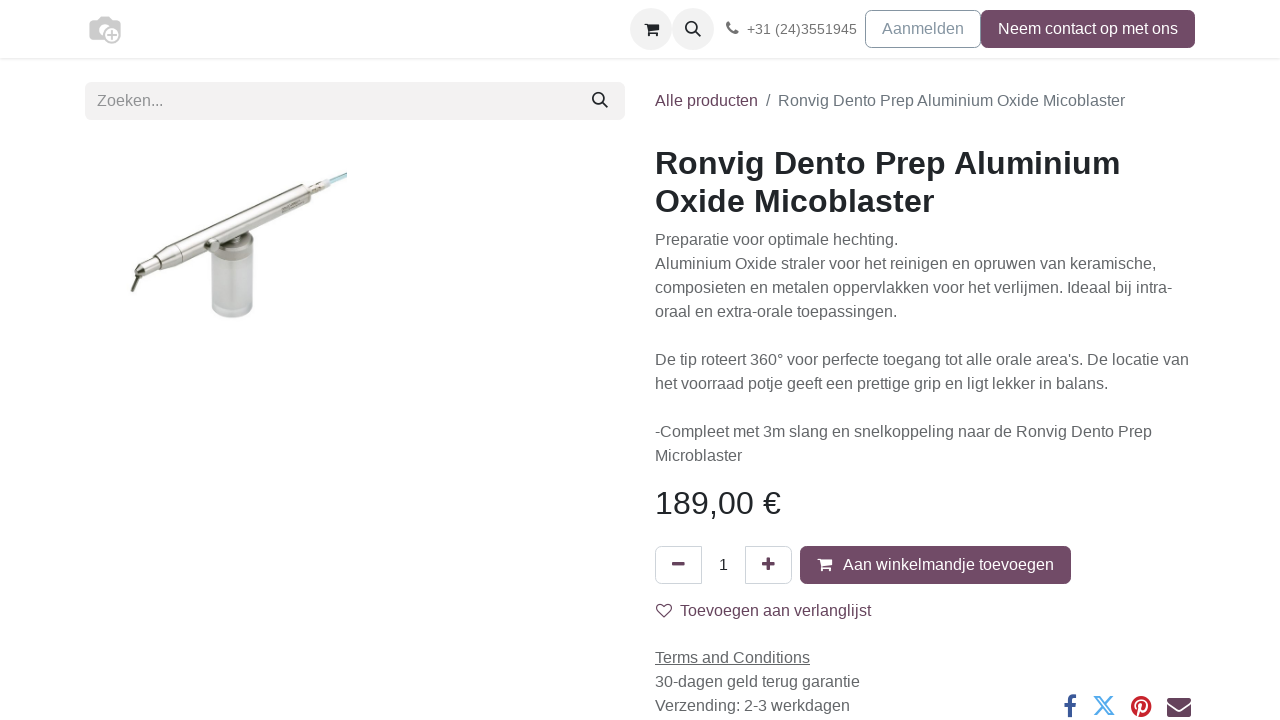

--- FILE ---
content_type: text/html; charset=utf-8
request_url: https://dentalservicepro.nl/shop/0510-ro-1900-ronvig-dento-prep-aluminium-oxide-micoblaster-10996
body_size: 10014
content:

        

    
        
<!DOCTYPE html>
<html lang="nl-NL" data-website-id="1" data-main-object="product.template(10996,)" data-add2cart-redirect="1">
    <head>
        <meta charset="utf-8"/>
        <meta http-equiv="X-UA-Compatible" content="IE=edge"/>
        <meta name="viewport" content="width=device-width, initial-scale=1"/>
        <meta name="generator" content="Odoo"/>
        <meta name="description" content="Preparatie voor optimale hechting.
Aluminium Oxide straler voor het reinigen en opruwen van keramische, composieten en metalen oppervlakken voor het verlijmen. Ideaal bij intra-oraal en extra-orale toepassingen.

De tip roteert 360° voor perfecte toegang tot alle orale area&#39;s. De locatie van het voorraad potje geeft een prettige grip en ligt lekker in balans.

-Compleet met 3m slang en snelkoppeling naar de Ronvig Dento Prep Microblaster"/>
            
        <meta property="og:type" content="website"/>
        <meta property="og:title" content="Ronvig Dento Prep Aluminium Oxide Micoblaster "/>
        <meta property="og:site_name" content="Dental Service Pro"/>
        <meta property="og:url" content="https://dentalservicepro.nl/shop/0510-ro-1900-ronvig-dento-prep-aluminium-oxide-micoblaster-10996"/>
        <meta property="og:image" content="https://dentalservicepro.nl/web/image/product.template/10996/image_1024?unique=00f5327"/>
        <meta property="og:description" content="Preparatie voor optimale hechting.
Aluminium Oxide straler voor het reinigen en opruwen van keramische, composieten en metalen oppervlakken voor het verlijmen. Ideaal bij intra-oraal en extra-orale toepassingen.

De tip roteert 360° voor perfecte toegang tot alle orale area&#39;s. De locatie van het voorraad potje geeft een prettige grip en ligt lekker in balans.

-Compleet met 3m slang en snelkoppeling naar de Ronvig Dento Prep Microblaster"/>
            
        <meta name="twitter:card" content="summary_large_image"/>
        <meta name="twitter:title" content="Ronvig Dento Prep Aluminium Oxide Micoblaster "/>
        <meta name="twitter:image" content="https://dentalservicepro.nl/web/image/product.template/10996/image_1024?unique=00f5327"/>
        <meta name="twitter:description" content="Preparatie voor optimale hechting.
Aluminium Oxide straler voor het reinigen en opruwen van keramische, composieten en metalen oppervlakken voor het verlijmen. Ideaal bij intra-oraal en extra-orale toepassingen.

De tip roteert 360° voor perfecte toegang tot alle orale area&#39;s. De locatie van het voorraad potje geeft een prettige grip en ligt lekker in balans.

-Compleet met 3m slang en snelkoppeling naar de Ronvig Dento Prep Microblaster"/>
        
        <link rel="canonical" href="https://www.dentalservicepro.nl//shop/0510-ro-1900-ronvig-dento-prep-aluminium-oxide-micoblaster-10996"/>
        
        <link rel="preconnect" href="https://fonts.gstatic.com/" crossorigin=""/>
        <title> Ronvig Dento Prep Aluminium Oxide Micoblaster  | DENTAL SERVICE PRO </title>
        <link type="image/x-icon" rel="shortcut icon" href="/web/image/website/1/favicon?unique=ff7b91d"/>
        <link rel="preload" href="/web/static/src/libs/fontawesome/fonts/fontawesome-webfont.woff2?v=4.7.0" as="font" crossorigin=""/>
        <link type="text/css" rel="stylesheet" href="/web/assets/1/4c0246a/web.assets_frontend.min.css"/>
        <script id="web.layout.odooscript" type="text/javascript">
            var odoo = {
                csrf_token: "184f4a41b2f535dcc00494186dcf17505e5c6856o1800281464",
                debug: "",
            };
        </script>
        <script type="text/javascript">
            odoo.__session_info__ = {"is_admin": false, "is_system": false, "is_website_user": true, "user_id": false, "is_frontend": true, "profile_session": null, "profile_collectors": null, "profile_params": null, "show_effect": false, "currencies": {"80": {"symbol": "kr", "position": "after", "digits": [69, 2]}, "1": {"symbol": "\u20ac", "position": "after", "digits": [69, 2]}, "165": {"symbol": "L", "position": "after", "digits": [69, 2]}, "3": {"symbol": "$", "position": "before", "digits": [69, 2]}, "134": {"symbol": "$U", "position": "after", "digits": [69, 2]}}, "bundle_params": {"lang": "en_US", "website_id": 1}, "translationURL": "/website/translations", "cache_hashes": {"translations": "fd1e2f3893dc7cfdbdb929bec888c6ede1feeb0c"}, "geoip_country_code": null, "geoip_phone_code": null, "lang_url_code": "nl_NL"};
            if (!/(^|;\s)tz=/.test(document.cookie)) {
                const userTZ = Intl.DateTimeFormat().resolvedOptions().timeZone;
                document.cookie = `tz=${userTZ}; path=/`;
            }
        </script>
        <script type="text/javascript" defer="defer" src="/web/assets/1/5b174b9/web.assets_frontend_minimal.min.js" onerror="__odooAssetError=1"></script>
        <script type="text/javascript" defer="defer" data-src="/web/assets/1/cc24761/web.assets_frontend_lazy.min.js" onerror="__odooAssetError=1"></script>
        
                    <script>
            
                if (!window.odoo) {
                    window.odoo = {
                        csrf_token: "1230c240d25ef0b5b0e9644742f33ce5dd315b90o1800279814",
                    };
                }
                odoo.__session_info__ = Object.assign(odoo.__session_info__ || {}, {
                    livechatData: {
                        isAvailable: false,
                        serverUrl: "https://www.dentalservicepro.nl/",
                        options: {},
                    },
                });
            
                    </script>
                
                
                <script>
                    (function(w,d,s,l,i){w[l]=w[l]||[];w[l].push({'gtm.start':
                    new Date().getTime(),event:'gtm.js'});var f=d.getElementsByTagName(s)[0],
                    j=d.createElement(s),dl=l!='dataLayer'?'&l='+l:'';j.async=true;j.src=
                    'https://www.googletagmanager.com/gtm.js?id='+i+dl;f.parentNode.insertBefore(j,f);
                    })(window,document,'script','dataLayer','GTM-KPPCPKHD');
                </script>
                
        
    </head>
    <body>


                <noscript><iframe height="0" width="0" style="display:none;visibility:hidden" src="https://www.googletagmanager.com/ns.html?id=GTM-KPPCPKHD"></iframe></noscript>
        <div id="wrapwrap" class="   ">
                <header id="top" data-anchor="true" data-name="Header" data-extra-items-toggle-aria-label="Extra items knop" class="   o_header_fixed" style=" ">
                    
    <nav data-name="Navbar" aria-label="Hoofd" class="navbar navbar-expand-lg navbar-light o_colored_level o_cc d-none d-lg-block shadow-sm ">
        

            <div id="o_main_nav" class="o_main_nav container">
                
    <a data-name="Navbar Logo" href="/" class="navbar-brand logo me-4">
            
            <span role="img" aria-label="Logo of DENTAL SERVICE PRO" title="DENTAL SERVICE PRO"><img src="/web/image/website/1/logo/DENTAL%20SERVICE%20PRO?unique=ff7b91d" class="img img-fluid" width="95" height="40" alt="DENTAL SERVICE PRO" loading="lazy"/></span>
        </a>
    
                
    <ul id="top_menu" role="menu" class="nav navbar-nav top_menu o_menu_loading me-auto">
        

                    
    <li role="presentation" class="nav-item">
        <a role="menuitem" href="/page/homepagina" class="nav-link ">
            <span>OVER ONS</span>
        </a>
    </li>
    <li role="presentation" class="nav-item">
        <a role="menuitem" href="/page/diensten" class="nav-link ">
            <span>DIENSTEN</span>
        </a>
    </li>
    <li role="presentation" class="nav-item">
        <a role="menuitem" href="/page/faq" class="nav-link ">
            <span>FAQ</span>
        </a>
    </li>
    <li role="presentation" class="nav-item">
        <a role="menuitem" href="/shop" class="nav-link ">
            <span>WEBSHOP</span>
        </a>
    </li>
    <li role="presentation" class="nav-item dropdown ">
        <a data-bs-toggle="dropdown" href="#" role="menuitem" class="nav-link dropdown-toggle   ">
            <span>CONTACT</span>
        </a>
        <ul role="menu" class="dropdown-menu ">
    <li role="presentation" class="">
        <a role="menuitem" href="/page/contactus" class="dropdown-item ">
            <span>Contact</span>
        </a>
    </li>
    <li role="presentation" class="">
        <a role="menuitem" href="/page/verzending" class="dropdown-item ">
            <span>Verzending</span>
        </a>
    </li>
    <li role="presentation" class="">
        <a role="menuitem" href="/page/leveringsvoorwaarden" class="dropdown-item ">
            <span>Leveringsvoorwaarden</span>
        </a>
    </li>
        </ul>
        </li>
                
    </ul>
                
                <ul class="navbar-nav align-items-center gap-2 flex-shrink-0 justify-content-end ps-3">
                    
        
            <li class=" divider d-none"></li> 
            <li class="o_wsale_my_cart  ">
                <a href="/shop/cart" aria-label="eCommerce winkelmandje" class="o_navlink_background btn position-relative rounded-circle p-1 text-center text-reset">
                    <div class="">
                        <i class="fa fa-shopping-cart fa-stack"></i>
                        <sup class="my_cart_quantity badge text-bg-primary position-absolute top-0 end-0 mt-n1 me-n1 rounded-pill d-none" data-order-id="">0</sup>
                    </div>
                </a>
            </li>
        
        
            <li class="o_wsale_my_wish d-none  o_wsale_my_wish_hide_empty">
                <a href="/shop/wishlist" class="o_navlink_background btn position-relative rounded-circle p-1 text-center text-reset">
                    <div class="">
                        <i class="fa fa-1x fa-heart fa-stack"></i>
                        <sup class="my_wish_quantity o_animate_blink badge text-bg-primary position-absolute top-0 end-0 mt-n1 me-n1 rounded-pill">0</sup>
                    </div>
                </a>
            </li>
        
        <li class="">
                <div class="modal fade" id="o_search_modal" aria-hidden="true" tabindex="-1">
                    <div class="modal-dialog modal-lg pt-5">
                        <div class="modal-content mt-5">
    <form method="get" class="o_searchbar_form o_wait_lazy_js s_searchbar_input " action="/website/search" data-snippet="s_searchbar_input">
            <div role="search" class="input-group input-group-lg">
        <input type="search" name="search" class="search-query form-control oe_search_box border-0 bg-light border border-end-0 p-3" placeholder="Zoeken..." value="" data-display-price="True" data-search-type="all" data-limit="5" data-display-image="true" data-display-description="true" data-display-extra-link="true" data-display-detail="true" data-order-by="name asc"/>
        <button type="submit" aria-label="Zoeken" title="Zoeken" class="btn oe_search_button border border-start-0 px-4 bg-o-color-4">
            <i class="oi oi-search"></i>
        </button>
    </div>

            <input name="order" type="hidden" class="o_search_order_by" value="name asc"/>
            
    
        </form>
                        </div>
                    </div>
                </div>
                <a data-bs-target="#o_search_modal" data-bs-toggle="modal" role="button" title="Zoeken" href="#" class="btn rounded-circle p-1 lh-1 o_navlink_background text-reset o_not_editable">
                    <i class="oi oi-search fa-stack lh-lg"></i>
                </a>
        </li>
                    
        <li class="">
                <div data-name="Text" class="s_text_block ">
                    <a href="tel://+31 (24)3551945" class="nav-link o_nav-link_secondary p-2 oe_edited_link" data-bs-original-title="" title="" aria-describedby="popover645618">
                        <i class="fa fa-1x fa-fw fa-phone me-1"></i><span class="o_force_ltr"><small>+31 (24)3551945</small></span>
                    </a>
                </div>
        </li>
                    
                    
                    
            <li class=" o_no_autohide_item">
                <a href="/web/login" class="btn btn-outline-secondary">Aanmelden</a>
            </li>
                    
        
        
                    
        <li class="">
            <div class="oe_structure oe_structure_solo ">
            <section class="oe_unremovable oe_unmovable s_text_block" data-snippet="s_text_block" data-name="Text">
                    <div class="container">
                        <a href="/contactus" class="oe_unremovable btn btn-primary btn_cta w-100 w-100 w-100 w-100 w-100 w-100">Neem contact op met ons</a>
                    </div>
                </section>
                </div>
        </li>
                </ul>
            </div>
        
    </nav>
    <nav data-name="Navbar" aria-label="Mobile" class="navbar  navbar-light o_colored_level o_cc o_header_mobile d-block d-lg-none shadow-sm ">
        

        <div class="o_main_nav container flex-wrap justify-content-between">
            
    <a data-name="Navbar Logo" href="/" class="navbar-brand logo ">
            
            <span role="img" aria-label="Logo of DENTAL SERVICE PRO" title="DENTAL SERVICE PRO"><img src="/web/image/website/1/logo/DENTAL%20SERVICE%20PRO?unique=ff7b91d" class="img img-fluid" width="95" height="40" alt="DENTAL SERVICE PRO" loading="lazy"/></span>
        </a>
    
            <ul class="o_header_mobile_buttons_wrap navbar-nav flex-row align-items-center gap-2 mb-0">
        
            <li class=" divider d-none"></li> 
            <li class="o_wsale_my_cart  ">
                <a href="/shop/cart" aria-label="eCommerce winkelmandje" class="o_navlink_background_hover btn position-relative rounded-circle border-0 p-1 text-reset">
                    <div class="">
                        <i class="fa fa-shopping-cart fa-stack"></i>
                        <sup class="my_cart_quantity badge text-bg-primary position-absolute top-0 end-0 mt-n1 me-n1 rounded-pill d-none" data-order-id="">0</sup>
                    </div>
                </a>
            </li>
        
        
            <li class="o_wsale_my_wish d-none  o_wsale_my_wish_hide_empty">
                <a href="/shop/wishlist" class="o_navlink_background_hover btn position-relative rounded-circle border-0 p-1 text-reset">
                    <div class="">
                        <i class="fa fa-1x fa-heart fa-stack"></i>
                        <sup class="my_wish_quantity o_animate_blink badge text-bg-primary position-absolute top-0 end-0 mt-n1 me-n1 rounded-pill">0</sup>
                    </div>
                </a>
            </li>
        
                <li>
                    <button class="nav-link btn me-auto p-2 o_not_editable" type="button" data-bs-toggle="offcanvas" data-bs-target="#top_menu_collapse_mobile" aria-controls="top_menu_collapse_mobile" aria-expanded="false" aria-label="Navigatie aan/uitzetten">
                        <span class="navbar-toggler-icon"></span>
                    </button>
                </li>
            </ul>
            <div id="top_menu_collapse_mobile" class="offcanvas offcanvas-end o_navbar_mobile">
                <div class="offcanvas-header justify-content-end o_not_editable">
                    <button type="button" class="nav-link btn-close" data-bs-dismiss="offcanvas" aria-label="Afsluiten"></button>
                </div>
                <div class="offcanvas-body d-flex flex-column justify-content-between h-100 w-100">
                    <ul class="navbar-nav">
                        
        <li class="">
    <form method="get" class="o_searchbar_form o_wait_lazy_js s_searchbar_input " action="/website/search" data-snippet="s_searchbar_input">
            <div role="search" class="input-group mb-3">
        <input type="search" name="search" class="search-query form-control oe_search_box border-0 bg-light rounded-start-pill text-bg-light ps-3" placeholder="Zoeken..." value="" data-display-price="True" data-search-type="all" data-limit="0" data-display-image="true" data-display-description="true" data-display-extra-link="true" data-display-detail="true" data-order-by="name asc"/>
        <button type="submit" aria-label="Zoeken" title="Zoeken" class="btn oe_search_button rounded-end-pill bg-o-color-3 pe-3">
            <i class="oi oi-search"></i>
        </button>
    </div>

            <input name="order" type="hidden" class="o_search_order_by" value="name asc"/>
            
    
        </form>
        </li>
                        
    <ul role="menu" class="nav navbar-nav top_menu  ">
        

                            
    <li role="presentation" class="nav-item">
        <a role="menuitem" href="/page/homepagina" class="nav-link ">
            <span>OVER ONS</span>
        </a>
    </li>
    <li role="presentation" class="nav-item">
        <a role="menuitem" href="/page/diensten" class="nav-link ">
            <span>DIENSTEN</span>
        </a>
    </li>
    <li role="presentation" class="nav-item">
        <a role="menuitem" href="/page/faq" class="nav-link ">
            <span>FAQ</span>
        </a>
    </li>
    <li role="presentation" class="nav-item">
        <a role="menuitem" href="/shop" class="nav-link ">
            <span>WEBSHOP</span>
        </a>
    </li>
    <li role="presentation" class="nav-item dropdown ">
        <a data-bs-toggle="dropdown" href="#" role="menuitem" class="nav-link dropdown-toggle   d-flex justify-content-between align-items-center">
            <span>CONTACT</span>
        </a>
        <ul role="menu" class="dropdown-menu position-relative rounded-0 o_dropdown_without_offset">
    <li role="presentation" class="">
        <a role="menuitem" href="/page/contactus" class="dropdown-item ">
            <span>Contact</span>
        </a>
    </li>
    <li role="presentation" class="">
        <a role="menuitem" href="/page/verzending" class="dropdown-item ">
            <span>Verzending</span>
        </a>
    </li>
    <li role="presentation" class="">
        <a role="menuitem" href="/page/leveringsvoorwaarden" class="dropdown-item ">
            <span>Leveringsvoorwaarden</span>
        </a>
    </li>
        </ul>
        </li>
                        
    </ul>
                        
        <li class="">
                <div data-name="Text" class="s_text_block mt-2 border-top pt-2 o_border_contrast">
                    <a href="tel://+31 (24)3551945" class="nav-link o_nav-link_secondary p-2 oe_edited_link" data-bs-original-title="" title="" aria-describedby="popover645618">
                        <i class="fa fa-1x fa-fw fa-phone me-1"></i><span class="o_force_ltr"><small>+31 (24)3551945</small></span>
                    </a>
                </div>
        </li>
                        
                    </ul>
                    <ul class="navbar-nav gap-2 mt-3 w-100">
                        
            <li class=" o_no_autohide_item">
                <a href="/web/login" class="btn btn-outline-secondary w-100">Aanmelden</a>
            </li>
                        
        
        
                        
                        
        <li class="">
            <div class="oe_structure oe_structure_solo ">
            <section class="oe_unremovable oe_unmovable s_text_block" data-snippet="s_text_block" data-name="Text">
                    <div class="container">
                        <a href="/contactus" class="oe_unremovable btn btn-primary btn_cta w-100 w-100 w-100 w-100 w-100 w-100 w-100">Neem contact op met ons</a>
                    </div>
                </section>
                </div>
        </li>
                    </ul>
                </div>
            </div>
        </div>
    
    </nav>
    
        </header>
                <main>
                    
            <div itemscope="itemscope" itemtype="http://schema.org/Product" id="wrap" class="js_sale o_wsale_product_page ecom-zoomable zoomodoo-next" data-ecom-zoom-click="1">
                <div class="oe_structure oe_empty oe_structure_not_nearest" id="oe_structure_website_sale_product_1" data-editor-message="ZET HIER BOUWBLOKKEN NEER OM ZE BESCHIKBAAR TE MAKEN VOOR ALLE PRODUCTEN"></div>
                <section id="product_detail" class="container py-4 oe_website_sale " data-view-track="1" data-product-tracking-info="{&#34;item_id&#34;: 11066, &#34;item_name&#34;: &#34;[0510-RO-1900] Ronvig Dento Prep Aluminium Oxide Micoblaster &#34;, &#34;item_category&#34;: &#34;All products&#34;, &#34;currency&#34;: &#34;EUR&#34;, &#34;price&#34;: 189.0}">
                    <div class="row align-items-center">
                        <div class="col-lg-6 d-flex align-items-center">
                            <div class="d-flex justify-content-between w-100">
    <form method="get" class="o_searchbar_form o_wait_lazy_js s_searchbar_input o_wsale_products_searchbar_form me-auto flex-grow-1 mb-2 mb-lg-0" action="/shop/category/overige-4?category=4" data-snippet="s_searchbar_input">
            <div role="search" class="input-group me-sm-2">
        <input type="search" name="search" class="search-query form-control oe_search_box border-0 bg-light border-0 text-bg-light" placeholder="Zoeken..." data-display-price="True" data-search-type="products" data-limit="5" data-display-image="true" data-display-description="true" data-display-extra-link="true" data-display-detail="true" data-order-by="name asc"/>
        <button type="submit" aria-label="Zoeken" title="Zoeken" class="btn oe_search_button btn btn-light">
            <i class="oi oi-search"></i>
        </button>
    </div>

            <input name="order" type="hidden" class="o_search_order_by" value="name asc"/>
            
        
        </form>
        <div class="o_pricelist_dropdown dropdown d-none">

            <a role="button" href="#" data-bs-toggle="dropdown" class="dropdown-toggle btn btn-light">
                Verkoopprijslijst
            </a>
            <div class="dropdown-menu" role="menu">
            </div>
        </div>
                            </div>
                        </div>
                        <div class="col-lg-6 d-flex align-items-center">
                            <ol class="breadcrumb p-0 mb-2 m-lg-0">
                                <li class="breadcrumb-item o_not_editable">
                                    <a href="/shop">Alle producten</a>
                                </li>
                                
                                <li class="breadcrumb-item active">
                                    <span>Ronvig Dento Prep Aluminium Oxide Micoblaster </span>
                                </li>
                            </ol>
                        </div>
                    </div>
                    <div class="row" id="product_detail_main" data-name="Product Page" data-image_width="50_pc" data-image_layout="grid">
                        <div class="col-lg-6 mt-lg-4 o_wsale_product_images position-relative">
        <div id="o-grid-product" class="o_wsale_product_page_grid mb-3" data-name="Product Grid" data-image_spacing="small" data-grid_columns="2">
            <div class="container position-relative overflow-hidden">
                <span class="o_ribbon " style=""></span>
                
                    <div class="row m-0">
                            <div class="p-2 col-6">
        <div class="w-100 oe_unmovable"><img src="/web/image/product.product/11066/image_1024/%5B0510-RO-1900%5D%20Ronvig%20Dento%20Prep%20Aluminium%20Oxide%20Micoblaster%20?unique=00f5327" class="img img-fluid oe_unmovable product_detail_img mh-100" alt="Ronvig Dento Prep Aluminium Oxide Micoblaster " loading="lazy"/></div>
                            </div>
                    </div>
            </div>
        </div>
                        </div>
                        <div id="product_details" class="col-lg-6 mt-md-4">
                            <h1 itemprop="name">Ronvig Dento Prep Aluminium Oxide Micoblaster </h1>
                            <span itemprop="url" style="display:none;">https://www.dentalservicepro.nl//shop/0510-ro-1900-ronvig-dento-prep-aluminium-oxide-micoblaster-10996</span>
                            <span itemprop="image" style="display:none;">https://www.dentalservicepro.nl//web/image/product.template/10996/image_1920?unique=00f5327</span>
                            <p class="text-muted my-2" placeholder="Een korte omschrijving die ook zal verschijnen op documenten.">Preparatie voor optimale hechting.<br>
Aluminium Oxide straler voor het reinigen en opruwen van keramische, composieten en metalen oppervlakken voor het verlijmen. Ideaal bij intra-oraal en extra-orale toepassingen.<br>
<br>
De tip roteert 360° voor perfecte toegang tot alle orale area&#39;s. De locatie van het voorraad potje geeft een prettige grip en ligt lekker in balans.<br>
<br>
-Compleet met 3m slang en snelkoppeling naar de Ronvig Dento Prep Microblaster</p>
                            
                            <form action="/shop/cart/update" method="POST">
                                <input type="hidden" name="csrf_token" value="184f4a41b2f535dcc00494186dcf17505e5c6856o1800281464"/>
                                <div class="js_product js_main_product mb-3">
                                    <div>
        <div itemprop="offers" itemscope="itemscope" itemtype="http://schema.org/Offer" class="product_price mt-2 mb-3 d-inline-block">
            <h3 class="css_editable_mode_hidden">
                <span class="oe_price" style="white-space: nowrap;" data-oe-type="monetary" data-oe-expression="combination_info[&#39;price&#39;]"><span class="oe_currency_value">189,00</span> €</span>
                <span itemprop="price" style="display:none;">189.0</span>
                <span itemprop="priceCurrency" style="display:none;">EUR</span>
                <span style="text-decoration: line-through; white-space: nowrap;" itemprop="listPrice" class="text-danger oe_default_price ms-1 h5 d-none" data-oe-type="monetary" data-oe-expression="combination_info[&#39;list_price&#39;]"><span class="oe_currency_value">189,00</span> €</span>
            </h3>
            <h3 class="css_non_editable_mode_hidden decimal_precision" data-precision="2">
                <span><span class="oe_currency_value">189,00</span> €</span>
            </h3>
        </div>
        <div id="product_unavailable" class="d-none">
            <h3 class="fst-italic">Niet beschikbaar voor verkoop</h3>
        </div>
                                    </div>
                                    
                <ul class="d-none js_add_cart_variants mb-0" data-attribute_exclusions="{&#34;exclusions&#34;: {}, &#34;archived_combinations&#34;: [], &#34;parent_exclusions&#34;: {}, &#34;parent_combination&#34;: [], &#34;parent_product_name&#34;: null, &#34;mapped_attribute_names&#34;: {}}"></ul>
                <input type="hidden" class="product_template_id" value="10996"/>
                <input type="hidden" class="product_id" name="product_id" value="11066"/>
        <p class="css_not_available_msg alert alert-warning">Deze combinatie bestaat niet.</p>
                                    <div id="o_wsale_cta_wrapper" class="d-flex flex-wrap align-items-center">
        <div contenteditable="false" class="css_quantity input-group d-inline-flex me-2 mb-2 align-middle">
            <a class="btn btn-link js_add_cart_json" aria-label="Verwijder één" title="Verwijder één" href="#">
                <i class="fa fa-minus"></i>
            </a>
            <input type="text" class="form-control quantity text-center" data-min="1" name="add_qty" value="1"/>
            <a class="btn btn-link float_left js_add_cart_json" aria-label="Voeg één toe" title="Voeg één toe" href="#">
                <i class="fa fa-plus"></i>
            </a>
        </div>
                                        <div id="add_to_cart_wrap" class="d-inline-flex align-items-center mb-2 me-auto">
                                            <a data-animation-selector=".o_wsale_product_images" role="button" id="add_to_cart" href="#" class="btn btn-primary js_check_product a-submit flex-grow-1">
                                                <i class="fa fa-shopping-cart me-2"></i>
                                                Aan winkelmandje toevoegen
                                            </a>
                                        </div>
                                        <div id="product_option_block" class="d-flex flex-wrap w-100">
            
                <button type="button" role="button" class="btn btn-link px-0 pe-3 o_add_wishlist_dyn" data-action="o_wishlist" title="Toevoegen aan verlanglijst" data-product-template-id="10996" data-product-product-id="11066"><i class="fa fa-heart-o me-2" role="img" aria-label="Toevoegen aan wensenlijst"></i>Toevoegen aan verlanglijst</button>
            </div>
                                    </div>
      <div class="availability_messages o_not_editable"></div>
                                    <div id="contact_us_wrapper" class="d-none oe_structure oe_structure_solo ">
                                        <section class="s_text_block" data-snippet="s_text_block" data-name="Text">
                                            <div class="container">
                                                <a class="btn btn-primary btn_cta" href="/Neem contact met ons op">Neem contant met ons op
                                                </a>
                                            </div>
                                        </section>
                                    </div>
        <div class="o_product_tags o_field_tags d-flex flex-wrap align-items-center gap-2">
        </div>
                                </div>
                            </form>
                            <div id="product_attributes_simple">
                                <table class="table table-sm text-muted d-none">
                                </table>
                            </div>
                            <div id="o_product_terms_and_share" class="d-flex justify-content-between flex-column flex-md-row align-items-md-end mb-3">
            <p class="text-muted mb-0">
                <a href="/terms" class="text-muted"><u>Terms and Conditions</u></a><br/>
                 30-dagen geld terug garantie<br/>
                 Verzending: 2-3 werkdagen
            </p>
            <div class="h4 mt-3 mb-0 d-flex justify-content-md-end flex-shrink-0" contenteditable="false">
    <div data-snippet="s_share" class="s_share text-start o_no_link_popover text-lg-end">
        <a href="https://www.facebook.com/sharer/sharer.php?u={url}" target="_blank" aria-label="Facebook" class="s_share_facebook mx-1 my-0">
            <i class="fa fa-facebook "></i>
        </a>
        <a href="https://twitter.com/intent/tweet?text={title}&amp;url={url}" target="_blank" aria-label="Twitter" class="s_share_twitter mx-1 my-0">
            <i class="fa fa-twitter "></i>
        </a>
        <a href="https://pinterest.com/pin/create/button/?url={url}&amp;media={media}&amp;description={title}" target="_blank" aria-label="Pinterest" class="s_share_pinterest mx-1 my-0">
            <i class="fa fa-pinterest "></i>
        </a>
        <a href="mailto:?body={url}&amp;subject={title}" aria-label="E-mail" class="s_share_email mx-1 my-0">
            <i class="fa fa-envelope "></i>
        </a>
    </div>
            </div>
                            </div>
          <input id="wsale_user_email" type="hidden" value="public@test.com"/>
                        </div>
                    </div>
                </section>
                
            <div class="oe_structure oe_structure_solo oe_unremovable oe_unmovable" id="oe_structure_website_sale_recommended_products">
                <section data-snippet="s_dynamic_snippet_products" class="oe_unmovable oe_unremovable s_dynamic_snippet_products o_wsale_alternative_products s_dynamic pt32 pb32 o_colored_level s_product_product_borderless_1" data-name="Alternative Products" style="background-image: none;" data-template-key="website_sale.dynamic_filter_template_product_product_borderless_1" data-product-category-id="all" data-number-of-elements="4" data-number-of-elements-small-devices="1" data-number-of-records="16" data-carousel-interval="5000" data-bs-original-title="" title="" data-filter-id="8">
                    <div class="container o_not_editable">
                        <div class="css_non_editable_mode_hidden">
                            <div class="missing_option_warning alert alert-info rounded-0 fade show d-none d-print-none o_default_snippet_text">
                                Je dynamische Snippet wordt hier weergegeven...
                                Dit bericht wordt weergegeven omdat je niet zowel een filter als een sjabloon hebt opgegeven om te gebruiken.
                            </div>
                        </div>
                        <div class="dynamic_snippet_template"></div>
                    </div>
                </section>
            </div>
                <div class="oe_structure oe_empty oe_structure_not_nearest mt16" id="oe_structure_website_sale_product_2" data-editor-message="ZET HIER BOUWBLOKKEN NEER OM ZE BESCHIKBAAR TE MAKEN VOOR ALLE PRODUCTEN"></div>
            </div>
        
        <div id="o_shared_blocks" class="oe_unremovable"><div class="modal fade" id="o_search_modal" aria-hidden="true" tabindex="-1">
                    <div class="modal-dialog modal-lg pt-5">
                        <div class="modal-content mt-5">
    <form method="get" class="o_searchbar_form s_searchbar_input" action="/website/search" data-snippet="s_searchbar_input">
            <div role="search" class="input-group input-group-lg">
        <input type="search" name="search" data-oe-model="ir.ui.view" data-oe-id="4308" data-oe-field="arch" data-oe-xpath="/data/xpath[3]/form/t[1]/div[1]/input[1]" class="search-query form-control oe_search_box border-0 bg-light border border-end-0 p-3" placeholder="Zoeken..." data-display-price="True" data-search-type="all" data-limit="5" data-display-image="true" data-display-description="true" data-display-extra-link="true" data-display-detail="true" data-order-by="name asc" autocomplete="off"/>
        <button type="submit" aria-label="Zoeken" title="Zoeken" class="btn oe_search_button border border-start-0 px-4 bg-o-color-4">
            <i class="oi oi-search o_editable_media" data-oe-model="ir.ui.view" data-oe-id="4308" data-oe-field="arch" data-oe-xpath="/data/xpath[3]/form/t[1]/div[1]/button[1]/i[1]"></i>
        </button>
    </div>

            <input name="order" type="hidden" class="o_search_order_by" data-oe-model="ir.ui.view" data-oe-id="4308" data-oe-field="arch" data-oe-xpath="/data/xpath[3]/form/input[1]" value="name asc"/>
            
    
        </form>
                        </div>
                    </div>
                </div></div>
                </main>
                <footer id="bottom" data-anchor="true" data-name="Footer" class="o_footer o_colored_level o_cc ">
                    <div id="footer" class="oe_structure oe_structure_solo">
            <section class="s_text_block pt40 pb16" data-snippet="s_text_block" data-name="Text" style="background-image: none;">
                <div class="container">
                    <div class="row">
                        <div class="col-lg-2 pt24 pb24">
                            <h5 class="mb-3">Handige links</h5>
                            <ul class="list-unstyled">
                                <li><a href="/">Startpagina</a></li>
                                <li><a href="#">Over ons</a></li>
                                <li><a href="#">Producten</a></li>
                                <li><a href="#">Diensten</a></li>
                                <li><a href="#">Juridische</a></li>
                                <li><a href="/contactus">Neem contact op met ons</a></li>
                            </ul>
                        </div>
                        <div class="col-lg-5 pt24 pb24 o_colored_level o_we_force_no_transition">
                            <h5 class="mb-3">Over ons</h5>
                            <p>We zijn een team van gepassioneerde mensen wiens doel het is om de levensduur van uw instrumenten te verbeteren en zo een bijdrage te leveren aan de circulaire economie.&nbsp;<br/><br/>Onze doelgroep zijn juist die praktijken die bewust zijn van hun ecologische voetafdruk en dat willen optimaliseren.</p>
                        </div>
                        <div id="connect" class="col-lg-4 offset-lg-1 pt24 pb24 o_colored_level">
                            <h5 class="mb-3">Volg ons</h5>
                            <ul class="list-unstyled">
                                <li><i class="fa fa-comment fa-fw me-2"></i><span><a href="/contactus">Neem contact op met ons</a></span></li>
                                <li><i class="fa fa-envelope fa-fw me-2"></i><span><a href="mailto:info@dentalservicepro.nl" data-bs-original-title="" title="">info@dentalservicepro.nl</a></span></li>
                                <li><i class="fa fa-phone fa-fw me-2"></i><span class="o_force_ltr"><a href="tel:+31-24-3551945" data-bs-original-title="" title="">+31-24-3551945 </a></span></li>
                            </ul>
                            
                        </div>
                    </div>
                </div>
            </section>
        </div>
    <div class="o_footer_copyright o_colored_level o_cc" data-name="Copyright">
                        <div class="container py-3">
                            <div class="row">
                                <div class="col-sm text-center text-sm-start text-muted">
                                    <span class="o_footer_copyright_name me-2">Copyright © Dental Service Pro</span>
        
        
    </div>
                                <div class="col-sm text-center text-sm-end o_not_editable">
        <div class="o_brand_promotion">
        Aangeboden door 
            <a target="_blank" class="badge text-bg-light" href="http://www.odoo.com?utm_source=db&amp;utm_medium=website">
                <img alt="Odoo" src="/web/static/img/odoo_logo_tiny.png" width="62" height="20" style="width: auto; height: 1em; vertical-align: baseline;" loading="lazy"/>
            </a>
        - 
                    De #1 <a target="_blank" href="http://www.odoo.com/app/ecommerce?utm_source=db&amp;utm_medium=website">Open source e-commerce</a>
                
        </div>
                                </div>
                            </div>
                        </div>
                    </div>
                </footer>
            </div>
            <script id="tracking_code" async="async" src="https://www.googletagmanager.com/gtag/js?id=UA-23577047-1"></script>
            <script>
                window.dataLayer = window.dataLayer || [];
                function gtag(){dataLayer.push(arguments);}
                gtag('js', new Date());
                gtag('config', 'UA-23577047-1');
            </script>
        
        </body>
</html>
    